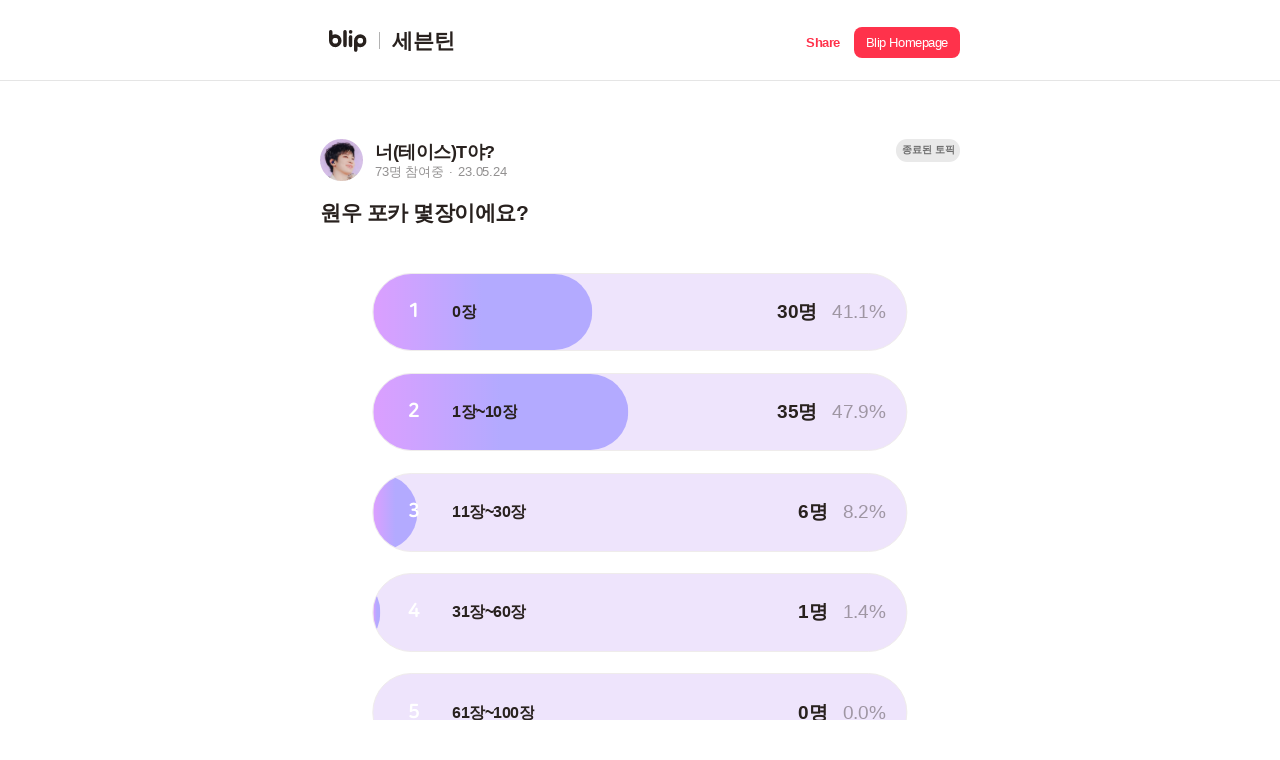

--- FILE ---
content_type: text/html; charset=utf-8
request_url: https://s.blip.kr/t/85d74201
body_size: 29117
content:
<!DOCTYPE html>
<html lang="ko">

<head>
    <!-- Global site tag (gtag.js) - Google Analytics GA4-->
    <script async src="https://www.googletagmanager.com/gtag/js?id=UA-164683165-1"></script>
    <script async src="https://www.googletagmanager.com/gtag/js?id=G-74Z51LLSRQ"></script>
    <script>
        window.dataLayer = window.dataLayer || [];
        function gtag(){dataLayer.push(arguments);}
        gtag('js', new Date());
        gtag('config', 'UA-164683165-1');
        gtag('config', 'G-74Z51LLSRQ');
    </script>
    <meta http-equiv="X-UA-Compatible" content="IE=Edge">
    <meta charset="UTF-8">
    <meta name="viewport" content="width=device-width,initial-scale=1.0,minimum-scale=1.0,maximum-scale=1.0,user-scalable=yes">
    <title>blip | 원우 포카 몇장이에요?</title>
    <link rel="shortcut icon" href="/images/favicon.png">
    <link rel="canonical" href="http://s.blip.kr/t/85d74201" />
    <link rel="apple-touch-icon-precomposed" href="" sizes="" />
    <meta name="description" content="(투표마감) 지금 블립에서 투표 결과를 확인해보세요!">
    <meta name="author" content="너(테이스)T야?">
    <!--open graph-->
    <meta property="og:title" content="원우 포카 몇장이에요?" />
    <meta property="og:description" content="(투표마감) 지금 블립에서 투표 결과를 확인해보세요!" />
    <meta property="og:url" content="https://s.blip.kr/t/85d74201" />
    <meta property="og:type" content="website" />
    <meta property="og:image" content="https://s.blip.kr/resource/icon/poll_share.png" />
    <meta property="og:image:secure_url" content=`https://s.blip.kr/resource/icon/poll_share.png` />
    <meta property="og:image:type" content="image/png" />
    <meta property="og:image:width" content="1200" />
    <meta property="og:image:height" content="630" />
    <meta property="og:image:alt" content="t" />
    <!-- Twitter Card data -->
    <meta name="twitter:card" content="summary">
    <meta name="twitter:title" content="원우 포카 몇장이에요?">
    <meta name="twitter:description" content="(투표마감) 지금 블립에서 투표 결과를 확인해보세요!">
    <meta name="twitter:url" content="https://s.blip.kr/t/85d74201">
    <meta name="twitter:image" content="https://s.blip.kr/resource/icon/poll_share.png">
    <meta property="twitter:image:width" content="820" />
    <meta property="twitter:image:height" content="418" />
    <meta name="naver-site-verification" content="13334e4e2fb42e9ea07c3dd8c3310e2cb0c3966c" />
    <script src="/lib/jquery.min.js"></script>
    <script type="text/javascript" src="/js/main.js"></script>
    <script src="//developers.kakao.com/sdk/js/kakao.min.js"></script>
    <script>
        $(document).ready(function(){
            Kakao.init("30785b8dfe42946f64597088c04eb325");

        });

        (function(a_,i_,r_,_b,_r,_i,_d,_g,_e){if(!a_[_b]){var d={queue:[]};_r.concat(_i).forEach(function(a){var i_=a.split("."),a_=i_.pop();i_.reduce(function(a,i_){return a[i_]=a[i_]||{}},d)[a_]=function(){d.queue.push([a,arguments])}});a_[_b]=d;a_=i_.getElementsByTagName(r_)[0];i_=i_.createElement(r_);i_.onerror=function(){d.queue.filter(function(a){return 0<=_i.indexOf(a[0])}).forEach(function(a){a=a[1];a=a[a.length-1];"function"===typeof a&&a("error occur when load airbridge")})};i_.async=1;i_.src="//static.airbridge.io/sdk/latest/airbridge.min.js";a_.parentNode.insertBefore(i_,a_)}})(window,document,"script","airbridge","init fetchResource setBanner setDownload setDownloads openDeeplink setDeeplinks sendWeb setUserAgent setUserAlias addUserAlias setMobileAppData setUserId setUserEmail setUserPhone setUserAttributes clearUser setDeviceIFV setDeviceIFA setDeviceGAID events.send events.signIn events.signUp events.signOut events.purchased events.addedToCart events.productDetailsViewEvent events.homeViewEvent events.productListViewEvent events.searchResultViewEvent".split(" "),["events.wait"]);

        airbridge.init({
            app: 'blip',
            webToken: '6c86416fb8df4b58b5db3d32af7e669e',
            useProtectedAttributionWindow: true
        });
    </script>
    <link rel="stylesheet" media="(max-width: 649px)" href="/css/mobile.css">
    <link rel="stylesheet" media="(min-width: 650px)" href="/css/desktop.css">
    <link rel="stylesheet" href="/css/common.css">
</head>

<body>
  <header id="header">
      <div class="header-content-wrapper">
            <a id="header-logo-area" href="/" class="logo-area">
                <img class="logo" src="/resource/icon/icon-logo.svg" alt="" />
                <div class="line"></div>
                <h1 class="group-name">세븐틴</h1>
            </a>
            <div id="header-share-area"  class="btn-share-area appSharePopup">
                <a role="button" class="btn-share"><span class="i18n-share-button">공유</span></a>
                <a role="button" class="btn-homepage btn-goToApp" data-applink="blip://home/topic?unitId&#x3D;32&amp;idHash&#x3D;85d74201" data-airbridge-link="https://b.blip.kr/@blip/web_blip?ad_creative&#x3D;85d74201&amp;ad_group&#x3D;t&amp;campaign&#x3D;share_page&amp;og_tag_id&#x3D;16024629&amp;routing_short_id&#x3D;qnh5e&amp;tracking_template_id&#x3D;3a0e549cc7c7b25f44a11fdfe092ef20&amp;ad_type&#x3D;click"><span class="i18n-blip-homepage">블립 홈페이지</span></a>
                <a role="button" class="btn-app btn-goToApp" data-applink="blip://home/topic?unitId&#x3D;32&amp;idHash&#x3D;85d74201" data-airbridge-link="https://b.blip.kr/@blip/web_blip?ad_creative&#x3D;85d74201&amp;ad_group&#x3D;t&amp;campaign&#x3D;share_page&amp;og_tag_id&#x3D;16024629&amp;routing_short_id&#x3D;qnh5e&amp;tracking_template_id&#x3D;3a0e549cc7c7b25f44a11fdfe092ef20&amp;ad_type&#x3D;click"><span class="i18n-open-app">앱에서 열기</span></a>
            </div>
      </div>
  </header>
    <div id="container">
        <section class="collection-image-section">
            <article>
                <div class="topic-explain-area">
                    <div class="topic-user-wrapper">
                            <img class="topic-userImage" src="https://image.blip.kr/v1/file/f52632dba9e07a8411e76d5e37e6a311" alt="">
                        <div class="topic-explain-user">
                            <p class="topic-image-userID">너(테이스)T야?</p>
                            <p><span>73명 참여중</span><span>23.05.24</span></p>
                        </div>
                    </div>
                    <div>
                        <span class="listTag-End">종료된 토픽</span>
<!--                        <span class="listTag-End"></span>-->
<!--                        <span class="popularCollection-categoryTag listTag-poll"></span>-->
                    </div>
                </div>
                <h2 class="topic-title">원우 포카 몇장이에요?</h2>
            </article>
            <article class="topic-poll-wrapper appInfoPopup">
                <ul>
                        <li class="topic-poll-list-result">
                                <div class="topic-poll-percentage-result-mask" style="right: 58.9%;">
                                        <div class="topic-poll-percentage-result topic-first-background" style="width: 41.1%;"></div>
                                </div>
                                <div class="topic-poll-numContent-result-wrapper">
                                    <span class="topic-poll-num-result"><span>1</span></span>
                                    <span class="topic-poll-content-result topic-first-fontStyle">0장</span>
                                    <div class="topic-poll-peopleCount-wrapper">
                                        <span class="topic-poll-peopleCount-result">30명</span>
                                        <span class="topic-poll-proportion-result">41.1%</span>
                                    </div>
                                </div>
                        </li>
                        <li class="topic-poll-list-result">
                                <div class="topic-poll-percentage-result-mask" style="right: 52.1%;">
                                        <div class="topic-poll-percentage-result topic-first-background" style="width: 47.9%;"></div>
                                </div>
                                <div class="topic-poll-numContent-result-wrapper">
                                    <span class="topic-poll-num-result"><span>2</span></span>
                                    <span class="topic-poll-content-result topic-first-fontStyle">1장~10장</span>
                                    <div class="topic-poll-peopleCount-wrapper">
                                        <span class="topic-poll-peopleCount-result">35명</span>
                                        <span class="topic-poll-proportion-result">47.9%</span>
                                    </div>
                                </div>
                        </li>
                        <li class="topic-poll-list-result">
                                <div class="topic-poll-percentage-result-mask" style="right: 91.8%;">
                                        <div class="topic-poll-percentage-result topic-first-background" style="width: 8.2%;"></div>
                                </div>
                                <div class="topic-poll-numContent-result-wrapper">
                                    <span class="topic-poll-num-result"><span>3</span></span>
                                    <span class="topic-poll-content-result topic-first-fontStyle">11장~30장</span>
                                    <div class="topic-poll-peopleCount-wrapper">
                                        <span class="topic-poll-peopleCount-result">6명</span>
                                        <span class="topic-poll-proportion-result">8.2%</span>
                                    </div>
                                </div>
                        </li>
                        <li class="topic-poll-list-result">
                                <div class="topic-poll-percentage-result-mask" style="right: 98.6%;">
                                        <div class="topic-poll-percentage-result topic-first-background" style="width: 1.4%;"></div>
                                </div>
                                <div class="topic-poll-numContent-result-wrapper">
                                    <span class="topic-poll-num-result"><span>4</span></span>
                                    <span class="topic-poll-content-result topic-first-fontStyle">31장~60장</span>
                                    <div class="topic-poll-peopleCount-wrapper">
                                        <span class="topic-poll-peopleCount-result">1명</span>
                                        <span class="topic-poll-proportion-result">1.4%</span>
                                    </div>
                                </div>
                        </li>
                        <li class="topic-poll-list-result">
                                <div class="topic-poll-percentage-result-mask" style="right: 100%;">
                                        <div class="topic-poll-percentage-result topic-first-background" style="width: 0.0%;"></div>
                                </div>
                                <div class="topic-poll-numContent-result-wrapper">
                                    <span class="topic-poll-num-result"><span>5</span></span>
                                    <span class="topic-poll-content-result topic-first-fontStyle">61장~100장</span>
                                    <div class="topic-poll-peopleCount-wrapper">
                                        <span class="topic-poll-peopleCount-result">0명</span>
                                        <span class="topic-poll-proportion-result">0.0%</span>
                                    </div>
                                </div>
                        </li>
                        <li class="topic-poll-list-result">
                                <div class="topic-poll-percentage-result-mask" style="right: 98.6%;">
                                        <div class="topic-poll-percentage-result topic-first-background" style="width: 1.4%;"></div>
                                </div>
                                <div class="topic-poll-numContent-result-wrapper">
                                    <span class="topic-poll-num-result"><span>6</span></span>
                                    <span class="topic-poll-content-result topic-first-fontStyle">101장~150장</span>
                                    <div class="topic-poll-peopleCount-wrapper">
                                        <span class="topic-poll-peopleCount-result">1명</span>
                                        <span class="topic-poll-proportion-result">1.4%</span>
                                    </div>
                                </div>
                        </li>
                        <li class="topic-poll-list-result">
                                <div class="topic-poll-percentage-result-mask" style="right: 100%;">
                                        <div class="topic-poll-percentage-result topic-first-background" style="width: 0.0%;"></div>
                                </div>
                                <div class="topic-poll-numContent-result-wrapper">
                                    <span class="topic-poll-num-result"><span>7</span></span>
                                    <span class="topic-poll-content-result topic-first-fontStyle">151장 이상</span>
                                    <div class="topic-poll-peopleCount-wrapper">
                                        <span class="topic-poll-peopleCount-result">0명</span>
                                        <span class="topic-poll-proportion-result">0.0%</span>
                                    </div>
                                </div>
                        </li>
                </ul>
            </article>
        </section>
        <section class="banner-area btn-goToApp"  data-applink="blip://home/topic?unitId&#x3D;32&amp;idHash&#x3D;85d74201" data-airbridge-link="https://b.blip.kr/@blip/web_blip?ad_creative&#x3D;85d74201&amp;ad_group&#x3D;t&amp;campaign&#x3D;share_page&amp;og_tag_id&#x3D;16024629&amp;routing_short_id&#x3D;qnh5e&amp;tracking_template_id&#x3D;3a0e549cc7c7b25f44a11fdfe092ef20&amp;ad_type&#x3D;click">
            <a href="#">
                <div class="banner-content-wrapper">
                    <img class="banner-img fanlog" src="/resource/images/web-banner-fanlog.png">
                </div>
            </a>
        </section>
        <section class="comment-area">
                <div class="comment-wrapper appInfoPopup">
                    <h2>총 1개의 댓글</h2>
                    <ul>
                            <li>
                                    <img src="https://image.blip.kr/v1/file/f957741ce7aa10eada0d6c74f415eaa9" alt="" class="comment-user-image">

                                <div>
                                    <p class="comment-content-wrapper">
                                        <span class="comment-userID">🐈‍⬛깜고저너누🐈‍⬛</span>
                                        <span class="comment-time">23.05.25</span>
                                    </p>
                                    <p class="comment-content">참 이상하게도 저너누가 안나와여..</p>
                                    <p class="comment-content-wrapper">
                                        <button class="comment-likeCount">3</button>
                                        <button class="comment-replyCount">0</button>
                                    </p>
                                </div>
                            </li>
                    </ul>
                    <a role="button" class="comment-moreBtn">더보기</a>
                </div>
        </section>
            <section class="popularCollection-area">
                <div class="popularCollection-wrapper">
                    <h2>인기 토픽</h2>
                    <div>
                        <ul>
                                    <li>
                                        <a onclick="showContent(this)" data-url="/t/3d94c8c9">
                                            <img src="https://image.blip.kr/v1/file/3a4fb1a3b4a288667344ef3a5bc96927" alt="" class="popularCollection-image">
                                            <div class="popularCollection-content-wrapper">
                                                <div>
                                                    <div class="topic-list-label topic-ab-list-label">A/B</div>
                                                    <h3 class="popularCollection-title">더 좋은 고잉짤 고르기..!!</h3>
                                                    <p class="popularCollection-user-wrapper">
                                                        <button class="popularCollection-userID">부승관_0116번째_머리카락🍊</button>
                                                        <button class="popularCollection-userParticipation">118명 참여중</button>
                                                    </p>
                                                </div>
                                            </div>
                                        </a>
                                    </li>


                                    <li>
                                        <a onclick="showContent(this)" data-url="/t/4bd28d94">
                                            <img src="https://image.blip.kr/v1/file/dfe1f334daebc3798defef397ae47e7f" alt="" class="popularCollection-image">
                                            <div class="popularCollection-content-wrapper">
                                                <div>
                                                    <div class="topic-list-label topic-ab-list-label">A/B</div>
                                                    <h3 class="popularCollection-title">더 좋은 우지는..?</h3>
                                                    <p class="popularCollection-user-wrapper">
                                                        <button class="popularCollection-userID">부승관_0116번째_머리카락🍊</button>
                                                        <button class="popularCollection-userParticipation">58명 참여중</button>
                                                    </p>
                                                </div>
                                            </div>
                                        </a>
                                    </li>


                                    <li>
                                        <a onclick="showContent(this)" data-url="/t/965d1a16">
                                            <img src="https://image.blip.kr/v1/file/5f7897c2f6ff87e8b1773674acb041a9" alt="" class="popularCollection-image">
                                            <div class="popularCollection-content-wrapper">
                                                <div>
                                                    <div class="topic-list-label topic-ab-list-label">A/B</div>
                                                    <h3 class="popularCollection-title">조슈아 광기, 모롤 🫶</h3>
                                                    <p class="popularCollection-user-wrapper">
                                                        <button class="popularCollection-userID">J캐럿</button>
                                                        <button class="popularCollection-userParticipation">51명 참여중</button>
                                                    </p>
                                                </div>
                                            </div>
                                        </a>
                                    </li>


                                    <li>
                                        <a onclick="showContent(this)" data-url="/t/91b3227e">
                                            <img src="https://image.blip.kr/v1/file/fc114cafa46d3d9afedeabcf2217de83" alt="" class="popularCollection-image">
                                            <div class="popularCollection-content-wrapper">
                                                <div>
                                                    <div class="topic-list-label topic-ab-list-label">A/B</div>
                                                    <h3 class="popularCollection-title">어떤 슈아가 좋나요?</h3>
                                                    <p class="popularCollection-user-wrapper">
                                                        <button class="popularCollection-userID">14년생홍프</button>
                                                        <button class="popularCollection-userParticipation">39명 참여중</button>
                                                    </p>
                                                </div>
                                            </div>
                                        </a>
                                    </li>


                                    <li>
                                        <a onclick="showContent(this)" data-url="/t/2cb4c705">
                                            <img src="https://image.blip.kr/v1/file/a34d5dd1ef12c62e7ea2d5d18625a9a5" alt="" class="popularCollection-image">
                                            <div class="popularCollection-content-wrapper">
                                                <div>
                                                    <div class="topic-list-label topic-ab-list-label">A/B</div>
                                                    <h3 class="popularCollection-title">승관이는?</h3>
                                                    <p class="popularCollection-user-wrapper">
                                                        <button class="popularCollection-userID">J캐럿</button>
                                                        <button class="popularCollection-userParticipation">39명 참여중</button>
                                                    </p>
                                                </div>
                                            </div>
                                        </a>
                                    </li>


                                    <li>
                                        <a onclick="showContent(this)" data-url="/t/52228950">
                                            <img src="https://image.blip.kr/v1/file/376ef4751595da99bb0521d4c5f97ed4" alt="" class="popularCollection-image">
                                            <div class="popularCollection-content-wrapper">
                                                <div>
                                                    <div class="topic-list-label topic-ab-list-label">A/B</div>
                                                    <h3 class="popularCollection-title">조금 더 성숙한 것..? 같은 즈는?</h3>
                                                    <p class="popularCollection-user-wrapper">
                                                        <button class="popularCollection-userID">○l유ズl</button>
                                                        <button class="popularCollection-userParticipation">53명 참여중</button>
                                                    </p>
                                                </div>
                                            </div>
                                        </a>
                                    </li>


                        </ul>
                    </div>
                </div>
            </section>
        <section class="banner-area btn-goToApp"  data-applink="blip://home/topic?unitId&#x3D;32&amp;idHash&#x3D;85d74201" data-airbridge-link="https://b.blip.kr/@blip/web_blip?ad_creative&#x3D;85d74201&amp;ad_group&#x3D;t&amp;campaign&#x3D;share_page&amp;og_tag_id&#x3D;16024629&amp;routing_short_id&#x3D;qnh5e&amp;tracking_template_id&#x3D;3a0e549cc7c7b25f44a11fdfe092ef20&amp;ad_type&#x3D;click">
            <a href="#">
                <div class="banner-content-wrapper">
                    <img class="banner-img fanlog" src="/resource/images/web-banner-fanlog.png">
                </div>
            </a>
        </section>
    </div>
     <div id="popup">
        <div class="appInfoPopup-wrapper">
            <div class="appInfoPopup-background"></div>
            <div class="appInfoPopsup-area">
                <button class="btn-popupClose"></button>
                <h2>
                    <span class="i18n-popup-title-1"></span>
                    <br />
                    <span class="i18n-popup-title-2"></span>
                </h2>
                <div class="popup-img"></div>
                <button class="btn-goToApp" data-applink="blip://home/topic?unitId&#x3D;32&amp;idHash&#x3D;85d74201" data-airbridge-link="https://b.blip.kr/@blip/web_blip?ad_creative&#x3D;85d74201&amp;ad_group&#x3D;t&amp;campaign&#x3D;share_page&amp;og_tag_id&#x3D;16024629&amp;routing_short_id&#x3D;qnh5e&amp;tracking_template_id&#x3D;3a0e549cc7c7b25f44a11fdfe092ef20&amp;ad_type&#x3D;click">
                    <span class="i18n-popup-button-1"></span>
                    <img class="blip-img" src="/resource/icon/icon-logo-w.svg">
                    <span class="i18n-popup-button-2"></span>
                </button>
            </div>
        </div>
    </div>
       <div id="sharePopup">
        <div class="appsharePopup-wrapper">
            <div class="appsharePopup-background"></div>
            <div class="appsharePopup-area">
                <button class="btn-sharePopupClose"></button>
                <h2>공유하기</h2>
                <ul class="appsharePopup-btnList">
                    <li>
                        <a onclick="share('copy','85d74201','https://s.blip.kr/t/85d74201',`원우 포카 몇장이에요?`,`(투표마감) 지금 블립에서 투표 결과를 확인해보세요!`,`https://s.blip.kr/resource/icon/poll_share.png`)">
                            <img src="/resource/icon/blip-share-btn-link.svg">
                            <span class="appsharePopup-link">링크 복사</span>
                        </a>
                    </li>
                    <li>
                        <a onclick="share('twitter','85d74201','https://s.blip.kr/t/85d74201',`원우 포카 몇장이에요?`,`(투표마감) 지금 블립에서 투표 결과를 확인해보세요!`,`https://s.blip.kr/resource/icon/poll_share.png`)">
                            <img src="/resource/icon/blip-share-btn-twitter.svg">
                            <span class="appsharePopup-link">트위터</span>
                        </a>
                    </li>
                    <li>
                        <a onclick="share('facebook','85d74201','https://s.blip.kr/t/85d74201',`원우 포카 몇장이에요?`,`(투표마감) 지금 블립에서 투표 결과를 확인해보세요!`,`https://s.blip.kr/resource/icon/poll_share.png`)">
                            <img src="/resource/icon/blip-share-btn-facebook.svg">
                            <span class="appsharePopup-link">페이스북</span>
                        </a>
                    </li>
                    <li>
                        <a onclick="share('kakao','85d74201','https://s.blip.kr/t/85d74201',`원우 포카 몇장이에요?`,`(투표마감) 지금 블립에서 투표 결과를 확인해보세요!`,`https://s.blip.kr/resource/icon/poll_share.png`)">
                            <img src="/resource/icon/blip-share-btn-kakao.svg">
                            <span class="appsharePopup-link">카카오톡</span>
                        </a>
                    </li>
<!--                    <li>-->
<!--                        <a onclick="share('text','85d74201','https://s.blip.kr/t/85d74201',`원우 포카 몇장이에요?`,`(투표마감) 지금 블립에서 투표 결과를 확인해보세요!`,`https://s.blip.kr/resource/icon/blip-topic-top-poll@3x.png`)">-->
<!--                            <img src="/resource/icon/blip-share-btn-more.svg">-->
<!--                            <span class="appsharePopup-link">더보기</span>-->
<!--                        </a>-->
<!--                    </li>-->
                </ul>
            </div>
        
        </div>
    </div>
  <script src="https://cdnjs.cloudflare.com/ajax/libs/i18next/21.6.7/i18next.min.js" integrity="sha512-zMiJ3GwsyeVCwBEr8N4iBEkE7pA1djgp6tZfXnh0qZo6qtK6ZP7afL4Afkxrl1hWcjOGi5vijEitdeGNqO48Dw==" crossorigin="anonymous" referrerpolicy="no-referrer"></script>
  <script type="text/javascript" src="/js/i18n.js"></script>
  <script type="text/javascript" src="/js/i18nFanlogBanner.js"></script>
</body>

</html>

--- FILE ---
content_type: text/html; charset=utf-8
request_url: https://id.abr.ge/api/v2/third-party-cookie/identifier.html?requestID=552012754
body_size: 443
content:
<!DOCTYPE html>
<html>
<head><meta charset="utf-8"></head>
<body>

<pre>
    requestID: 552012754
    Reply: map[uuid:ecfdfa29-bfda-4450-aea7-7594b1c33fe4]
</pre>
<script>
    var message = {
        requestID: '552012754',
        
        reply: (document.cookie.indexOf('ab180ClientId=') !== -1) ? {"uuid":"ecfdfa29-bfda-4450-aea7-7594b1c33fe4"} : { error: 'Third party cookie is not supported' }
        
    }

    window.parent.postMessage(
        
        JSON.stringify(message)
        
    , '*');
</script>
</body>
</html>


--- FILE ---
content_type: image/svg+xml
request_url: https://s.blip.kr/resource/icon/blip-comment-ic-comment.svg
body_size: 434
content:
<svg xmlns="http://www.w3.org/2000/svg" width="17" height="17" viewBox="0 0 17 17">
    <path fill="none" fill-rule="evenodd" stroke="#B4B0AF" stroke-width="1.2" d="M11.489 13.38c1.958-.953 2.911-2.341 2.911-4.266v-2.2c0-.993-.107-1.49-.376-1.969a2.412 2.412 0 0 0-1.031-.98c-.513-.26-1.05-.365-2.104-.365H6.11c-1.055 0-1.591.105-2.104.366a2.412 2.412 0 0 0-1.03.98c-.27.478-.377.975-.377 1.968v1.151c0 .992.107 1.49.376 1.968.237.422.583.752 1.031.98.513.26 1.05.366 2.104.366h5.378v2.001z" opacity=".6"/>
</svg>
